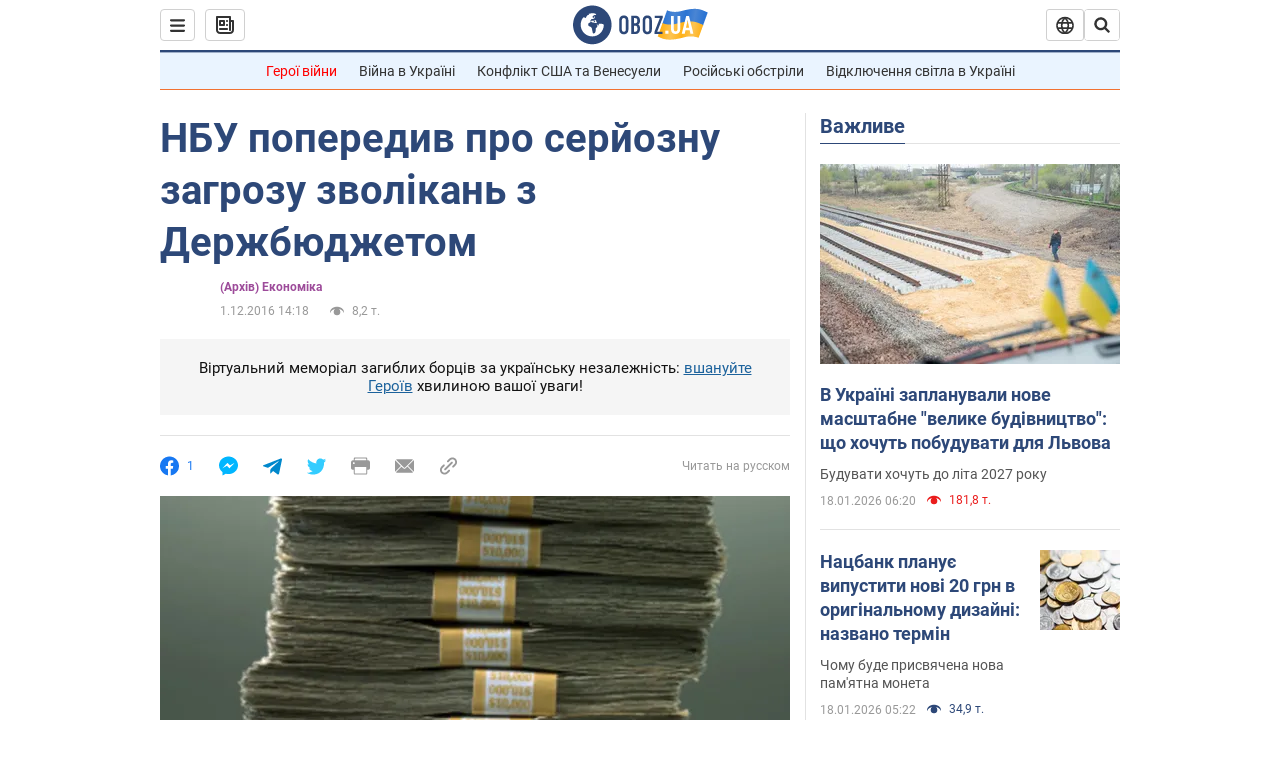

--- FILE ---
content_type: application/x-javascript; charset=utf-8
request_url: https://servicer.idealmedia.io/1418748/1?nocmp=1&sessionId=696d03b6-101d6&sessionPage=1&sessionNumberWeek=1&sessionNumber=1&scale_metric_1=64.00&scale_metric_2=256.00&scale_metric_3=100.00&cbuster=1768752054818457910100&pvid=8c195cba-6354-4635-99b1-43c7cd92e7ef&implVersion=11&lct=1763555100&mp4=1&ap=1&consentStrLen=0&wlid=198bcab8-f915-414e-860b-fefdd107d7a9&uniqId=0cce6&niet=4g&nisd=false&evt=%5B%7B%22event%22%3A1%2C%22methods%22%3A%5B1%2C2%5D%7D%2C%7B%22event%22%3A2%2C%22methods%22%3A%5B1%2C2%5D%7D%5D&pv=5&jsv=es6&dpr=1&hashCommit=cbd500eb&apt=2016-12-01T14%3A18%3A00&tfre=3834&w=0&h=1&tl=150&tlp=1&sz=0x1&szp=1&szl=1&cxurl=https%3A%2F%2Ffinance.obozrevatel.com%2Fukr%2Fbusiness-and-finance%2F30164-nbu-poperediv-pro-serjoznu-zagrozu-zvolikan-z-derzhbyudzhetom.htm&ref=&lu=https%3A%2F%2Ffinance.obozrevatel.com%2Fukr%2Fbusiness-and-finance%2F30164-nbu-poperediv-pro-serjoznu-zagrozu-zvolikan-z-derzhbyudzhetom.htm
body_size: 835
content:
var _mgq=_mgq||[];
_mgq.push(["IdealmediaLoadGoods1418748_0cce6",[
["tsn.ua","11957692","1","У Львові поліціянтка з ноги напала на жінку, яка прибирала сніг","Львівська міська рада та поліція з’ясовують обставини конфлікту між поліціянткою та двірничкою","0","","","","s3bj8e5E3yT4jEAZ60uruIQmAFnn5vDLE8VBE8Mj550wTJzDlndJxZG2sYQLxm7SJP9NESf5a0MfIieRFDqB_Kldt0JdlZKDYLbkLtP-Q-UfA4FMHHfnJ6QA0rOlQsLK",{"i":"https://s-img.idealmedia.io/n/11957692/45x45/79x0x630x630/aHR0cDovL2ltZ2hvc3RzLmNvbS90LzUwOTE1My9mZjZkN2NlMzJkNTI1YjE3Njg2NGZhYTc1MzE0NjdmOS5qcGVn.webp?v=1768752054-fHLTWmgUxB1KhQv1pSdYIHQoo6nGwepVZBrXzks8c-8","l":"https://clck.idealmedia.io/pnews/11957692/i/1298901/pp/1/1?h=s3bj8e5E3yT4jEAZ60uruIQmAFnn5vDLE8VBE8Mj550wTJzDlndJxZG2sYQLxm7SJP9NESf5a0MfIieRFDqB_Kldt0JdlZKDYLbkLtP-Q-UfA4FMHHfnJ6QA0rOlQsLK&utm_campaign=obozrevatel.com&utm_source=obozrevatel.com&utm_medium=referral&rid=dec3ee75-f486-11f0-a634-c4cbe1e3eca4&tt=Direct&att=3&afrd=296&iv=11&ct=1&gdprApplies=0&muid=q0iSZ8h4zv08&st=-300&mp4=1&h2=RGCnD2pppFaSHdacZpvmnoTb7XFiyzmF87A5iRFByjtkApNTXTADCUxIDol3FKO5_5gowLa8haMRwNFoxyVg8A**","adc":[],"sdl":0,"dl":"","category":"События Украины","dbbr":0,"bbrt":0,"type":"e","media-type":"static","clicktrackers":[],"cta":"Читати далі","cdt":"","tri":"dec4023c-f486-11f0-a634-c4cbe1e3eca4","crid":"11957692"}],],
{"awc":{},"dt":"desktop","ts":"","tt":"Direct","isBot":1,"h2":"RGCnD2pppFaSHdacZpvmnoTb7XFiyzmF87A5iRFByjtkApNTXTADCUxIDol3FKO5_5gowLa8haMRwNFoxyVg8A**","ats":0,"rid":"dec3ee75-f486-11f0-a634-c4cbe1e3eca4","pvid":"8c195cba-6354-4635-99b1-43c7cd92e7ef","iv":11,"brid":32,"muidn":"q0iSZ8h4zv08","dnt":2,"cv":2,"afrd":296,"consent":true,"adv_src_id":39175}]);
_mgqp();
